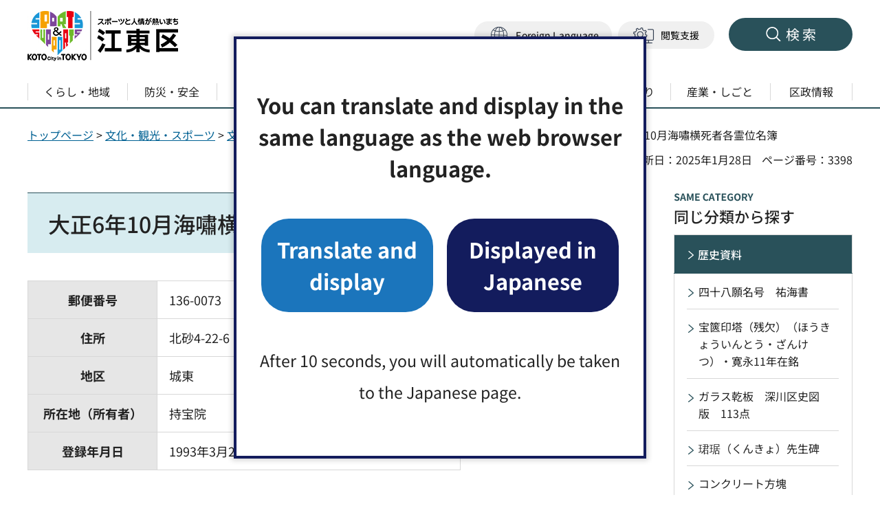

--- FILE ---
content_type: text/html
request_url: https://www.city.koto.lg.jp/103020/bunkasports/bunka/bunkazaisiseki/rekishishiryo/15542.html
body_size: 9616
content:
<!DOCTYPE html>
<html lang="ja">
<head>
<meta charset="UTF-8">

<title>大正6年10月海嘯横死者各霊位名簿｜江東区</title>

<meta name="author" content="江東区">
<meta property="og:title" content="大正6年10月海嘯横死者各霊位名簿">
<meta property="og:type" content="article">
<meta property="og:description" content="">
<meta property="og:url" content="https://www.city.koto.lg.jp/103020/bunkasports/bunka/bunkazaisiseki/rekishishiryo/15542.html">
<meta property="og:image" content="https://www.city.koto.lg.jp/shared/site_rn/images/sns/logo.png">
<meta property="og:site_name" content="江東区">
<meta property="og:locale" content="ja_JP">
<meta name="page_id" content="3398">
<meta name="viewport" content="width=device-width, maximum-scale=3.0">
<meta name="format-detection" content="telephone=no">
<link href="/shared/site_rn/style/default.css" rel="stylesheet" type="text/css" media="all">
<link href="/shared/site_rn/style/layout.css" rel="stylesheet" type="text/css" media="all">
<link href="/shared/templates/free_rn/style/edit.css" rel="stylesheet" type="text/css" media="all">
<link href="/shared/site_rn/style/smartphone.css" rel="stylesheet" media="all" type="text/css" class="mc_css">
<link href="/shared/templates/free_rn/style/edit_sp.css" rel="stylesheet" media="all" type="text/css" class="mc_css">
<link href="/shared/site_rn/images/favicon/favicon.ico" rel="icon">
<link href="/shared/site_rn/images/favicon/apple-touch-icon-precomposed.png" rel="apple-touch-icon-precomposed">
<script src="/shared/site_rn/js/setting.js"></script>
<script src="/shared/site_rn/js/readspeaker.js"></script>
<script src="/shared/js/ga.js"></script>


<link rel="stylesheet" href="/shared/cogmo/styles/cogmo-base.css">
<link rel="stylesheet" href="/shared/cogmo/styles/cogmo-gpt.css">
<link rel="stylesheet" href="/shared/cogmo/styles/cogmo-form.css">
<link rel="stylesheet" href="/shared/cogmo/styles/cogmo-add.css">
<script src="/shared/cogmo/scripts/search_config.js"></script>
<script src="/shared/cogmo/scripts/search-f1_config.js"></script>
<script src="/shared/cogmo/scripts/iso_codes.js"></script>
<script defer src="/shared/cogmo/scripts/bundle.js"></script>
</head>
<body class="format_free no_javascript">
<script src="/shared/site_rn/js/init.js"></script>
<div id="tmp_wrapper">
<noscript>
<p>このサイトではJavaScriptを使用したコンテンツ・機能を提供しています。JavaScriptを有効にするとご利用いただけます。</p>
</noscript>
<p><a href="#tmp_honbun" class="skip">本文へスキップします。</a></p>
<div id="tmp_header_wrap">

<header id="tmp_header">
<div class="container">
<div id="tmp_hlogo">
<p><a href="/index.html"><span><img alt="スポーツと人情が熱いまち 江東区" height="75" src="/shared/site_rn/images/header/hlogo.jpg" width="221"></span></a></p>
</div>
<div id="tmp_settings">
<div class="header_note_fix">
<p>知りたい情報が<span>見つからないときは</span></p>
</div>
<div id="tmp_hnavi_means">
<ul>
	<li id="tmp_hnavi_lang"><a href="javascript:void(0)" lang="en"><span>Foreign Language</span></a>
	<div id="tmp_sma_language" class="wrap_sma_sch show">
	<div class="sma_setting_inner">
	<div class="language_list">
	<ul>
	</ul>
	</div>
	</div>
	</div>
	</li>
	<li id="tmp_hnavi_setting"><a href="javascript:void(0)"><span>閲覧支援</span></a>
	<div id="tmp_sma_setting" class="wrap_sma_sch">
	<div class="sma_setting_inner">
	<ul class="setting_list">
		<li class="setting_size"><a href="/moji.html">文字サイズ・色合い変更</a></li>
		<li class="setting_speaker">
		<div id="readspeaker_button1" class="rs_skip"><a href="https://app-eas.readspeaker.com/cgi-bin/rsent?customerid=7199&amp;lang=ja_jp&amp;readid=tmp_readcontents&amp;url=" onclick="readpage(this.href, 'tmp_readspeaker'); return false;" rel="nofollow" class="rs_href"><span>音声読み上げ</span></a></div>
		</li>
	</ul>
	</div>
	</div>
	</li>
</ul>
</div>
<div id="tmp_hnavi_s">
<ul>
	<li id="tmp_hnavi_rmenu"><a href="/sitemap.html"><span>検索</span></a>
	<div id="tmp_sma_rmenu" class="wrap_sma_sch">
	<div class="container">
	<div class="sma_rmenu_inner">
	<p class="sma_rmenu_head"><span>検索</span></p>
	<div class="sma_rmenu_cnt">
	<div class="rmenu_sch_key">
	<div class="row_sch">
	<div class="col_sch">
	<div id="tmp_keyword">
	<p class="sma_rmenu_ttl">キーワードで探す</p>
	<p class="sch_note">検索結果の概要文が生成AIで作成されます。</p>
	<div class="wrap_sch_box">
	<div config="Form1SearchConfig" id="cogmo-search-form1" class="cogmo-main"><!-- --></div>
	</div>
	</div>
	</div>
	<div class="col_sch">
	<div id="tmp_sch_page_id">
	<p class="sma_rmenu_ttl">ページ番号で探す</p>
	<p class="sch_note">「ページ番号」をご存じの方は、ページ番号を入力してください</p>
	<form action="/#" id="tmp_gsearch_page_id" name="tmp_gsearch_page_id">
	<div class="wrap_sch_box">
	<p class="sch_ttl"><label for="id_search_txt">ページ番号検索</label></p>
	<p class="sch_box"><input id="id_search_txt" name="q" size="31" type="text"></p>
	<p class="sch_btn"><input id="id_search_btn" name="sa" type="submit" value="検索"></p>
	</div>
	<p class="wrap_sch_how_to_use"><a href="/page_number.html">ページ番号検索とは</a></p>
	</form>
	</div>
	</div>
	</div>
	</div>
	<div id="tmp_search_keywords" class="rmenu_keywords">
	<p class="sma_rmenu_ttl">よく検索されるキーワード</p>
	</div>
	<div class="rmenu_gnavi">
	<p class="sma_rmenu_ttl">分類から探す</p>
	</div>
	<div class="rmenu_userful_navigation">
	<p class="sma_rmenu_ttl">便利ナビ</p>
	</div>
	<div class="rmenu_target_audience">
	<p class="sma_rmenu_ttl">対象者別</p>
	</div>
	</div>
	<p class="close_btn"><a href="javascript:void(0);"><span>閉じる</span></a></p>
	</div>
	</div>
	</div>
	</li>
</ul>
</div>
</div>
</div>
</header>
<div id="tmp_gnavi">
<div class="container">
<div class="gnavi">
<ul class="gnavi_list">
	<li class="glist1"><a href="/kurashi/index.html" class="gnavi_link"><span>くらし・地域</span></a></li>
	<li class="glist2"><a href="/bosai/index.html" class="gnavi_link"><span>防災・安全</span></a></li>
	<li class="glist3"><a href="/kodomo/index.html" class="gnavi_link"><span>こども・教育</span></a></li>
	<li class="glist4"><a href="/fukushi/index.html" class="gnavi_link"><span>健康・福祉</span></a></li>
	<li class="glist5"><a href="/bunkasports/index.html" class="gnavi_link"><span>文化・観光・スポーツ</span></a></li>
	<li class="glist6"><a href="/machizukuri/index.html" class="gnavi_link"><span>環境・まちづくり</span></a></li>
	<li class="glist7"><a href="/sangyoshigoto/index.html" class="gnavi_link"><span>産業・しごと</span></a></li>
	<li class="glist8"><a href="/kuse/index.html" class="gnavi_link"><span>区政情報</span></a></li>
</ul>
</div>
</div>
</div>

</div>
<div id="tmp_pankuzu">
<div class="container">
<p><a href="/index.html">トップページ</a> &gt; <a href="/bunkasports/index.html">文化・観光・スポーツ</a> &gt; <a href="/bunkasports/bunka/index.html">文化・歴史</a> &gt; <a href="/bunkasports/bunka/ichiran/index.html">文化財・史跡等一覧</a> &gt; <a href="/bunkasports/bunka/bunkazaisiseki/index.html">文化財・史跡等50音順一覧</a> &gt; <a href="/bunkasports/bunka/bunkazaisiseki/rekishishiryo/index.html">歴史資料</a> &gt; 大正6年10月海嘯横死者各霊位名簿</p>
</div>
</div>
<p id="tmp_honbun" class="skip">ここから本文です。</p>
<div id="tmp_wrap_custom_update">
<div class="container">
<div id="tmp_custom_update">



<p id="tmp_update">更新日：2025年1月28日</p>

<p id="tmp_page_id">ページ番号：3398</p>
</div>
</div>
</div>
<main id="tmp_wrap_main" class="column_rnavi">
<div id="tmp_main">
<div class="container">
<div class="wrap_col_main">
<div class="col_main">
<div id="tmp_readspeaker" class="rs_preserve rs_skip rs_splitbutton rs_addtools rs_exp"></div>
<div id="tmp_readcontents">
<div id="tmp_contents">



<h1>大正6年10月海嘯横死者各霊位名簿</h1>
<table align="" border="1" cellpadding="5" cellspacing="0" summary="" width="70%" class="datatable">
	<tbody>
		<tr>
			<th scope="row" width="30%">郵便番号</th>
			<td>136-0073</td>
		</tr>
		<tr>
			<th scope="row" width="30%">住所</th>
			<td>北砂4-22-6</td>
		</tr>
		<tr>
			<th scope="row" width="30%">地区</th>
			<td>城東</td>
		</tr>
		<tr>
			<th scope="row" width="30%">所在地（所有者）</th>
			<td>持宝院</td>
		</tr>
		<tr>
			<th scope="row" width="30%">登録年月日</th>
			<td>1993年3月29日</td>
		</tr>
	</tbody>
</table>



<div id="tmp_gmap_link">
<p><a target="_blank" href="https://maps.google.com/maps?q=35.679092,139.8318083"><span>Google Mapsで開く</span></a></p>
</div>


</div>



<div id="tmp_inquiry">
<div id="tmp_inquiry_ttl">
<h2>お問い合わせ先</h2>
</div>
<div id="tmp_inquiry_cnt">
<form method="post" action="https://www.city.koto.lg.jp/cgi-bin/simple_faq/form.cgi">
<div class="inquiry_parts">
<p class="inquiry_name">
地域振興部 文化観光課 文化財係&nbsp;窓口：区役所4階32番
</p>
<p class="inquiry_address">郵便番号135-8383&nbsp;東京都江東区東陽4丁目11番28号</p>
<p class="inquiry_tel tel_link">電話番号：03-3647-9819</p>
<p class="inquiry_fax">Fax：03-3647-8470</p>
<p class="inquiry_btn">
<input value="お問い合わせフォーム" type="submit" title="お問い合わせフォーム">
</p>
</div>
<p>
<input type="hidden" name="code" value="050030020">
<input type="hidden" name="dept" value="4358:4524:4109:4026:3943:4690:5271:8176:8674:9587:10002:3777:8840:9172:9587:9172:3777:8923:8508:3777:8757:9255">
<input type="hidden" name="page" value="/103020/bunkasports/bunka/bunkazaisiseki/rekishishiryo/15542.html">
<input type="hidden" name="ENQ_RETURN_MAIL_SEND_FLG" value="0">
<input type="hidden" name="publish_ssl_flg" value="1">
</p>
</form>
</div>
</div>

<div id="tmp_feedback">
<div id="tmp_feedback_ttl">
<p>より良いウェブサイトにするためにみなさまのご意見をお聞かせください</p>
</div>
<div id="tmp_feedback_cnt">
<form action="/cgi-bin/feedback/feedback.cgi" id="feedback" method="post">
<p><input name="page_id" type="hidden" value="3398"> <input name="page_title" type="hidden" value="大正6年10月海嘯横死者各霊位名簿"> <input name="page_url" type="hidden" value="https://www.city.koto.lg.jp/103020/bunkasports/bunka/bunkazaisiseki/rekishishiryo/15542.html"> <input name="item_cnt" type="hidden" value="2"></p>
<fieldset><legend>このページの情報は役に立ちましたか？</legend>
<p><input id="que1_1" name="item_1" type="radio" value="役に立った"> <label for="que1_1">1：役に立った</label></p>
<p><input id="que1_2" name="item_1" type="radio" value="ふつう"> <label for="que1_2">2：ふつう</label></p>
<p><input id="que1_3" name="item_1" type="radio" value="役に立たなかった"> <label for="que1_3">3：役に立たなかった</label></p>
</fieldset>
<p><input name="label_1" type="hidden" value="質問：このページの情報は役に立ちましたか？"> <input name="nes_1" type="hidden" value="0"> <input name="img_1" type="hidden"> <input name="img_alt_1" type="hidden"> <input name="mail_1" type="hidden" value="0"></p>
<fieldset><legend>このページの情報は見つけやすかったですか？</legend>
<p><input id="que2_1" name="item_2" type="radio" value="見つけやすかった"> <label for="que2_1">1：見つけやすかった</label></p>
<p><input id="que2_2" name="item_2" type="radio" value="ふつう"> <label for="que2_2">2：ふつう</label></p>
<p><input id="que2_3" name="item_2" type="radio" value="見つけにくかった"> <label for="que2_3">3：見つけにくかった</label></p>
</fieldset>
<p><input name="label_2" type="hidden" value="質問：このページの情報は見つけやすかったですか？"> <input name="nes_2" type="hidden" value="0"> <input name="img_2" type="hidden"> <input name="img_alt_2" type="hidden"> <input name="mail_2" type="hidden" value="0"></p>
<p class="submit"><input type="submit" value="送信"></p>
</form>
</div>
</div>

</div>
</div>
</div>
<div class="wrap_col_rgt_navi">
<div class="col_rgt_navi">

<div id="tmp_wrap_lnavi">
<div class="category_ttl">
<h2>同じ分類から探す</h2>
</div>
<div id="tmp_lnavi">
<div id="tmp_lnavi_ttl">
<p><a href="/bunkasports/bunka/bunkazaisiseki/rekishishiryo/index.html">歴史資料</a></p>
</div>
<div id="tmp_lnavi_cnt">
<ul>
<li><a href="/103020/bunkasports/bunka/bunkazaisiseki/rekishishiryo/shijuuhachigannmyougou.html">四十八願名号　祐海書</a></li>
<li><a href="/103020/bunkasports/bunka/ichiran/houkyouintouzanketukannei11.html">宝篋印塔（残欠）（ほうきょういんとう・ざんけつ）・寛永11年在銘</a></li>
<li><a href="/103020/bunkasports/bunka/bunkazaisiseki/rekishishiryo/17220.html">ガラス乾板　深川区史図版　113点</a></li>
<li><a href="/103020/bunkasports/bunka/bunkazaisiseki/rekishishiryo/15484.html">珺琚（くんきょ）先生碑</a></li>
<li><a href="/103020/bunkasports/bunka/bunkazaisiseki/rekishishiryo/15398.html">コンクリート方塊</a></li>
<li><a href="/103020/bunkasports/bunka/bunkazaisiseki/rekishishiryo/15522.html">たのみの辞碑</a></li>
<li><a href="/103020/bunkasports/bunka/bunkazaisiseki/rekishishiryo/15397.html">フレットミル粉砕機ローラー</a></li>
<li><a href="/103020/bunkasports/bunka/bunkazaisiseki/rekishishiryo/15459.html">ラムゼー碑　明治19年在銘</a></li>
<li><a href="/103020/bunkasports/bunka/bunkazaisiseki/rekishishiryo/15537.html">一遍首題　日領書（版摺）</a></li>
<li><a href="/103020/bunkasports/bunka/bunkazaisiseki/rekishishiryo/15416.html">一夜軒秋月歌碑</a></li>
<li><a href="/103020/bunkasports/bunka/bunkazaisiseki/rekishishiryo/15448.html">稲津祗空碑</a></li>
<li><a href="/103020/bunkasports/bunka/bunkazaisiseki/rekishishiryo/15418.html">円光大師霊蹟碑　東都二十五所のうち</a></li>
<li><a href="/103020/bunkasports/bunka/bunkazaisiseki/rekishishiryo/15434.html">園女歌仙桜之碑　昭和6年在銘</a></li>
<li><a href="/103020/bunkasports/bunka/bunkazaisiseki/rekishishiryo/15433.html">園女歌仙桜碑</a></li>
<li><a href="/103020/bunkasports/bunka/bunkazaisiseki/rekishishiryo/15508.html">延命地蔵尊碑　文久3年在銘</a></li>
<li><a href="/103020/bunkasports/bunka/bunkazaisiseki/rekishishiryo/45496.html">猿江恩賜公園由来碑</a></li>
<li><a href="/103020/bunkasports/bunka/bunkazaisiseki/rekishishiryo/15440.html">横綱力士碑　附陣幕・不知火顕彰碑二基　日月石寄附碑　地固め寄附碑　土台石垣　魚かし石柱二本　土台下玉垣</a></li>
<li><a href="/103020/bunkasports/bunka/bunkazaisiseki/rekishishiryo/15429.html">岡田米仲点印塚　天明6年在銘</a></li>
<li><a href="/103020/bunkasports/bunka/bunkazaisiseki/rekishishiryo/15432.html">岡野知十句碑</a></li>
<li><a href="/103020/bunkasports/bunka/bunkazaisiseki/rekishishiryo/15474.html">歌川豊国翁之碑</a></li>
<li><a href="/103020/bunkasports/bunka/bunkazaisiseki/rekishishiryo/15477.html">花仙堂筆塚</a></li>
<li><a href="/103020/bunkasports/bunka/bunkazaisiseki/rekishishiryo/15479.html">花鳥図碑・岸駒・曲江画</a></li>
<li><a href="/103020/bunkasports/bunka/bunkazaisiseki/rekishishiryo/15438.html">華道古流家元松盛斎碑</a></li>
<li><a href="/103020/bunkasports/bunka/bunkazaisiseki/rekishishiryo/15488.html">臥龍園句碑</a></li>
<li><a href="/103020/bunkasports/bunka/bunkazaisiseki/rekishishiryo/15443.html">蒲丈句碑</a></li>
<li><a href="/103020/bunkasports/bunka/bunkazaisiseki/rekishishiryo/15469.html">関東大震災横死者供養塔　昭和10年在銘</a></li>
<li><a href="/103020/bunkasports/bunka/bunkazaisiseki/rekishishiryo/15530.html">丸不二講先達五十年記念碑　明治28年在銘</a></li>
<li><a href="/103020/bunkasports/bunka/bunkazaisiseki/rekishishiryo/15475.html">帰春翁筆塚</a></li>
<li><a href="/103020/bunkasports/bunka/bunkazaisiseki/rekishishiryo/15527.html">紀念碑建設費奉納碑　大正8年在銘</a></li>
<li><a href="/103020/bunkasports/bunka/bunkazaisiseki/rekishishiryo/15495.html">亀戸神社縁起碑　大正12年在銘</a></li>
<li><a href="/103020/bunkasports/bunka/bunkazaisiseki/rekishishiryo/15517.html">亀戸水神森由来碑　昭和13年在銘</a></li>
<li><a href="/103020/bunkasports/bunka/bunkazaisiseki/rekishishiryo/15515.html">亀戸惣鎮守葛飾神社号標石　文政7年在銘</a></li>
<li><a href="/103020/bunkasports/bunka/bunkazaisiseki/rekishishiryo/15540.html">旧極楽寺無縁塔</a></li>
<li><a href="/103020/bunkasports/bunka/bunkazaisiseki/rekishishiryo/15427.html">供養塔（残欠）　元亨4年在銘</a></li>
<li><a href="/103020/bunkasports/bunka/bunkazaisiseki/rekishishiryo/89978.html">境内社太郎稲荷神社社号標石</a></li>
<li><a href="/103020/bunkasports/bunka/bunkazaisiseki/rekishishiryo/15545.html">元神明碑</a></li>
<li><a href="/103020/bunkasports/bunka/bunkazaisiseki/rekishishiryo/15400.html">玄武仏碑</a></li>
<li><a href="/103020/bunkasports/bunka/bunkazaisiseki/rekishishiryo/15509.html">古筆了意翁之碑</a></li>
<li><a href="/103020/bunkasports/bunka/bunkazaisiseki/rekishishiryo/15451.html">故別当之碑　明治6年在銘</a></li>
<li><a href="/103020/bunkasports/bunka/bunkazaisiseki/rekishishiryo/15552.html">五明橋石文句碑</a></li>
<li><a href="/103020/bunkasports/bunka/bunkazaisiseki/rekishishiryo/15554.html">御影敷石百参拾枚奉納碑</a></li>
<li><a href="/103020/bunkasports/bunka/bunkazaisiseki/rekishishiryo/15543.html">弘法大師道敷石寄附紀念碑　明治38年在銘</a></li>
<li><a href="/103020/bunkasports/bunka/bunkazaisiseki/rekishishiryo/15516.html">狛犬（残欠）　文化2年在銘</a></li>
<li><a href="/103020/bunkasports/bunka/bunkazaisiseki/rekishishiryo/15549.html">砂村波除地蔵由来碑</a></li>
<li><a href="/103020/bunkasports/bunka/bunkazaisiseki/rekishishiryo/15411.html">桜井山興墓碑</a></li>
<li><a href="/103020/bunkasports/bunka/bunkazaisiseki/rekishishiryo/15437.html">三世哥沢芝金碑</a></li>
<li><a href="/103020/bunkasports/bunka/bunkazaisiseki/rekishishiryo/15548.html">四十町講中碑　明治33年在銘</a></li>
<li><a href="/103020/bunkasports/bunka/bunkazaisiseki/rekishishiryo/15507.html">市場通笑碑</a></li>
<li><a href="/103020/bunkasports/bunka/bunkazaisiseki/rekishishiryo/15436.html">志満寿左久良碑</a></li>
<li><a href="/103020/bunkasports/bunka/bunkazaisiseki/rekishishiryo/15447.html">七渡弁天碑</a></li>
<li><a href="/103020/bunkasports/bunka/bunkazaisiseki/rekishishiryo/15441.html">釈迦嶽の碑</a></li>
<li><a href="/103020/bunkasports/bunka/bunkazaisiseki/rekishishiryo/15525.html">修庭記碑　大正8年在銘</a></li>
<li><a href="/103020/bunkasports/bunka/bunkazaisiseki/rekishishiryo/15468.html">洲崎遊廓追善供養歌碑　昭和6年在銘</a></li>
<li><a href="/103020/bunkasports/bunka/bunkazaisiseki/rekishishiryo/15519.html">初代市村竹之丞寿塔</a></li>
<li><a href="/103020/bunkasports/bunka/bunkazaisiseki/rekishishiryo/15528.html">女木塚碑・其日庵（きじつあん）社中造立</a></li>
<li><a href="/103020/bunkasports/bunka/bunkazaisiseki/rekishishiryo/15483.html">松庵句碑</a></li>
<li><a href="/103020/bunkasports/bunka/bunkazaisiseki/rekishishiryo/15506.html">松植紀年之碑　大正5年在銘</a></li>
<li><a href="/103020/bunkasports/bunka/bunkazaisiseki/rekishishiryo/15510.html">松本魯山歌碑</a></li>
<li><a href="/103020/bunkasports/bunka/bunkazaisiseki/rekishishiryo/15493.html">鍾珠山人玉光句碑・弘化2年在銘</a></li>
<li><a href="/103020/bunkasports/bunka/bunkazaisiseki/rekishishiryo/15471.html">上水木樋　三本</a></li>
<li><a href="/103020/bunkasports/bunka/bunkazaisiseki/rekishishiryo/15461.html">植樹記念碑　明治42年在銘</a></li>
<li><a href="/103020/bunkasports/bunka/bunkazaisiseki/rekishishiryo/17219.html">新大橋橋名板　3点　附架橋工事技師在銘板</a></li>
<li><a href="/103020/bunkasports/bunka/bunkazaisiseki/rekishishiryo/15523.html">新築木材一式奉納碑　明治11年在銘</a></li>
<li><a href="/103020/bunkasports/bunka/bunkazaisiseki/rekishishiryo/15420.html">森陳明墓碑</a></li>
<li><a href="/103020/bunkasports/bunka/bunkazaisiseki/rekishishiryo/15442.html">森羅亭万象歌碑</a></li>
<li><a href="/103020/bunkasports/bunka/bunkazaisiseki/rekishishiryo/88760.html">震災復興橋梁図面　901枚</a></li>
<li><a href="/103020/bunkasports/bunka/bunkazaisiseki/rekishishiryo/15487.html">菅原白竜画師献技碑</a></li>
<li><a href="/103020/bunkasports/bunka/bunkazaisiseki/rekishishiryo/15499.html">菅公一千年祭記念境内全図銅板寄附碑</a></li>
<li><a href="/103020/bunkasports/bunka/bunkazaisiseki/rekishishiryo/15498.html">菅公一千年祭記念碑</a></li>
<li><a href="/103020/bunkasports/bunka/bunkazaisiseki/rekishishiryo/15497.html">菅公一千年祭記念碑　明治35年在銘</a></li>
<li><a href="/103020/bunkasports/bunka/bunkazaisiseki/rekishishiryo/15500.html">菅廟種梅碑　明治35年在銘</a></li>
<li><a href="/103020/bunkasports/bunka/bunkazaisiseki/rekishishiryo/15413.html">世界大相図　存統書（版摺）</a></li>
<li><a href="/103020/bunkasports/bunka/bunkazaisiseki/rekishishiryo/15518.html">是心軒一露居士碑　明治32年在銘</a></li>
<li><a href="/103020/bunkasports/bunka/bunkazaisiseki/rekishishiryo/15478.html">正木樸筆塚・亀田鵬斎書</a></li>
<li><a href="/103020/bunkasports/bunka/bunkazaisiseki/rekishishiryo/15473.html">聖廟九百年御忌句碑</a></li>
<li><a href="/103020/bunkasports/bunka/bunkazaisiseki/rekishishiryo/15538.html">西誉蓮入入定墳の碑</a></li>
<li><a href="/103020/bunkasports/bunka/bunkazaisiseki/rekishishiryo/15480.html">石川勝蔵歌碑</a></li>
<li><a href="/103020/bunkasports/bunka/bunkazaisiseki/rekishishiryo/15175.html">石造燈籠　元禄14年・文政12年在銘一対</a></li>
<li><a href="/103020/bunkasports/bunka/bunkazaisiseki/rekishishiryo/15526.html">石段親柱　附拓本6枚　昭和29年7月7日採拓</a></li>
<li><a href="/103020/bunkasports/bunka/bunkazaisiseki/rekishishiryo/15444.html">雪中庵完来句碑</a></li>
<li><a href="/103020/bunkasports/bunka/bunkazaisiseki/rekishishiryo/15467.html">川連虎一郎碑</a></li>
<li><a href="/103020/bunkasports/bunka/bunkazaisiseki/rekishishiryo/15550.html">浅間神社修築記念碑　明治30年在銘</a></li>
<li><a href="/103020/bunkasports/bunka/bunkazaisiseki/rekishishiryo/15485.html">鮮斎永濯碑</a></li>
<li><a href="/103020/bunkasports/bunka/bunkazaisiseki/rekishishiryo/15463.html">太政官高札</a></li>
<li><a href="/103020/bunkasports/bunka/bunkazaisiseki/rekishishiryo/15450.html">打田茂三句碑</a></li>
<li><a href="/103020/bunkasports/bunka/bunkazaisiseki/rekishishiryo/15541.html">大勧進恵月院秀円上人供養塔　文政3年在銘</a></li>
<li><a href="/103020/bunkasports/bunka/bunkazaisiseki/rekishishiryo/15513.html">大杉殿扁額　佐々木文山書</a></li>
<li><a href="/103020/bunkasports/bunka/bunkazaisiseki/rekishishiryo/15542.html">大正6年10月海嘯横死者各霊位名簿</a></li>
<li><a href="/103020/bunkasports/bunka/bunkazaisiseki/rekishishiryo/15539.html">大正六年海嘯横死者供養塔</a></li>
<li><a href="/103020/bunkasports/bunka/bunkazaisiseki/rekishishiryo/15529.html">大先達加藤忠治之碑</a></li>
<li><a href="/103020/bunkasports/bunka/bunkazaisiseki/rekishishiryo/15423.html">大富市場焼死者墓碑　昭和8年在銘</a></li>
<li><a href="/103020/bunkasports/bunka/bunkazaisiseki/rekishishiryo/15453.html">第六大区一番組碑　明治6年在銘</a></li>
<li><a href="/103020/bunkasports/bunka/bunkazaisiseki/rekishishiryo/15521.html">題目曼荼羅</a></li>
<li><a href="/103020/bunkasports/bunka/bunkazaisiseki/rekishishiryo/15532.html">題目曼荼羅　日遠書</a></li>
<li><a href="/103020/bunkasports/bunka/bunkazaisiseki/rekishishiryo/15409.html">題目曼荼羅　日亨書</a></li>
<li><a href="/103020/bunkasports/bunka/bunkazaisiseki/rekishishiryo/15408.html">題目曼荼羅　日厳書</a></li>
<li><a href="/103020/bunkasports/bunka/bunkazaisiseki/rekishishiryo/15407.html">題目曼荼羅　日薩書</a></li>
<li><a href="/103020/bunkasports/bunka/bunkazaisiseki/rekishishiryo/15544.html">題目曼荼羅　日修書</a></li>
<li><a href="/103020/bunkasports/bunka/bunkazaisiseki/rekishishiryo/15534.html">題目曼荼羅　日淳書</a></li>
<li><a href="/103020/bunkasports/bunka/bunkazaisiseki/rekishishiryo/15535.html">題目曼荼羅　日淳書</a></li>
<li><a href="/103020/bunkasports/bunka/bunkazaisiseki/rekishishiryo/15533.html">題目曼荼羅　日明書</a></li>
<li><a href="/103020/bunkasports/bunka/bunkazaisiseki/rekishishiryo/15536.html">題目曼荼羅　日領書（版摺）</a></li>
<li><a href="/103020/bunkasports/bunka/bunkazaisiseki/rekishishiryo/15472.html">中江兆民翁之碑</a></li>
<li><a href="/103020/bunkasports/bunka/bunkazaisiseki/rekishishiryo/15452.html">調子紙塚　明治2年在銘</a></li>
<li><a href="/103020/bunkasports/bunka/bunkazaisiseki/rekishishiryo/15457.html">鳥居（残欠）　元治元年在銘</a></li>
<li><a href="/103020/bunkasports/bunka/bunkazaisiseki/rekishishiryo/15449.html">鳥居（残欠）　江川場売手中奉納</a></li>
<li><a href="/103020/bunkasports/bunka/bunkazaisiseki/rekishishiryo/15455.html">鳥居（残欠）　昭和12年在銘</a></li>
<li><a href="/103020/bunkasports/bunka/bunkazaisiseki/rekishishiryo/15454.html">鳥居（残欠）　明治7年在銘</a></li>
<li><a href="/103020/bunkasports/bunka/bunkazaisiseki/rekishishiryo/15547.html">鳥居台石　天保10年在銘</a></li>
<li><a href="/103020/bunkasports/bunka/bunkazaisiseki/rekishishiryo/15414.html">天竺輿地図　存統書（版摺）</a></li>
<li><a href="/103020/bunkasports/bunka/bunkazaisiseki/rekishishiryo/89977.html">天祖神社社号標石　大正5年在銘</a></li>
<li><a href="/103020/bunkasports/bunka/bunkazaisiseki/rekishishiryo/15460.html">田副重右衛門招魂碑　明治21年在銘</a></li>
<li><a href="/103020/bunkasports/bunka/bunkazaisiseki/rekishishiryo/15431.html">冬木弁財天石垣石　天保6年在銘</a></li>
<li><a href="/103020/bunkasports/bunka/bunkazaisiseki/rekishishiryo/15502.html">冬嶺市町句碑</a></li>
<li><a href="/103020/bunkasports/bunka/bunkazaisiseki/rekishishiryo/15514.html">棟札　4枚</a></li>
<li><a href="/103020/bunkasports/bunka/bunkazaisiseki/rekishishiryo/15482.html">燈籠　松平康任奉納　一対</a></li>
<li><a href="/103020/bunkasports/bunka/bunkazaisiseki/rekishishiryo/15512.html">燈籠（残欠）　応永28年在銘</a></li>
<li><a href="/103020/bunkasports/bunka/bunkazaisiseki/rekishishiryo/15531.html">燈籠（残欠）　織田長好奉納　一対</a></li>
<li><a href="/103020/bunkasports/bunka/bunkazaisiseki/rekishishiryo/15494.html">燈籠（残欠）　文政2年在銘</a></li>
<li><a href="/103020/bunkasports/bunka/bunkazaisiseki/rekishishiryo/15465.html">燈籠（残欠）　明治29年在銘　一対</a></li>
<li><a href="/103020/bunkasports/bunka/bunkazaisiseki/rekishishiryo/15476.html">董斎筆塚</a></li>
<li><a href="/103020/bunkasports/bunka/bunkazaisiseki/rekishishiryo/15424.html">董堂先生碑　文政4年在銘</a></li>
<li><a href="/103020/bunkasports/bunka/bunkazaisiseki/rekishishiryo/15490.html">藤樹奉献碑・大正4年在銘</a></li>
<li><a href="/103020/bunkasports/bunka/bunkazaisiseki/rekishishiryo/15511.html">徳本講碑　明治9年在銘</a></li>
<li><a href="/103020/bunkasports/bunka/bunkazaisiseki/rekishishiryo/15462.html">波除土手石垣間置石　3個</a></li>
<li><a href="/103020/bunkasports/bunka/bunkazaisiseki/rekishishiryo/15458.html">波除碑</a></li>
<li><a href="/103020/bunkasports/bunka/bunkazaisiseki/rekishishiryo/15466.html">波除碑</a></li>
<li><a href="/103020/bunkasports/bunka/bunkazaisiseki/rekishishiryo/15406.html">芭蕉翁句塚碑拓本</a></li>
<li><a href="/103020/bunkasports/bunka/bunkazaisiseki/rekishishiryo/15403.html">芭蕉記念館所蔵資料　874件</a></li>
<li><a href="/103020/bunkasports/bunka/bunkazaisiseki/rekishishiryo/15501.html">芭蕉句碑　絢堂素丸書</a></li>
<li><a href="/103020/bunkasports/bunka/bunkazaisiseki/rekishishiryo/15551.html">芭蕉句碑　小柴暉雄書</a></li>
<li><a href="/103020/bunkasports/bunka/bunkazaisiseki/rekishishiryo/15399.html">芭蕉句碑　其角堂永湖書</a></li>
<li><a href="/103020/bunkasports/bunka/bunkazaisiseki/rekishishiryo/15410.html">梅玉之碑</a></li>
<li><a href="/103020/bunkasports/bunka/bunkazaisiseki/rekishishiryo/15486.html">梅松両社再建発句碑</a></li>
<li><a href="/103020/bunkasports/bunka/bunkazaisiseki/rekishishiryo/15419.html">八大龍王碑</a></li>
<li><a href="/103020/bunkasports/bunka/bunkazaisiseki/rekishishiryo/15481.html">八百万神碑　男谷静斎書</a></li>
<li><a href="/103020/bunkasports/bunka/bunkazaisiseki/rekishishiryo/15430.html">板碑</a></li>
<li><a href="/103020/bunkasports/bunka/bunkazaisiseki/rekishishiryo/88761.html">美辰・その女歌碑</a></li>
<li><a href="/103020/bunkasports/bunka/bunkazaisiseki/rekishishiryo/15404.html">筆塚</a></li>
<li><a href="/103020/bunkasports/bunka/bunkazaisiseki/rekishishiryo/15503.html">百寿句碑</a></li>
<li><a href="/103020/bunkasports/bunka/bunkazaisiseki/rekishishiryo/15553.html">富岡八幡宮扁額　明治4年在銘</a></li>
<li><a href="/103020/bunkasports/bunka/bunkazaisiseki/rekishishiryo/17344.html">富賀岡八幡宮大幟　三井親和書</a></li>
<li><a href="/103020/bunkasports/bunka/bunkazaisiseki/rekishishiryo/15524.html">敷石及修繕費奉納碑　大正5年在銘</a></li>
<li><a href="/103020/bunkasports/bunka/bunkazaisiseki/rekishishiryo/15546.html">敷石二十四枚奉納碑　大正3年在銘</a></li>
<li><a href="/103020/bunkasports/bunka/bunkazaisiseki/rekishishiryo/15456.html">復興記念碑　昭和11年在銘</a></li>
<li><a href="/103020/bunkasports/bunka/bunkazaisiseki/rekishishiryo/15445.html">平花庵雨什句碑</a></li>
<li><a href="/103020/bunkasports/bunka/bunkazaisiseki/rekishishiryo/15470.html">墓石　宝永6年在銘</a></li>
<li><a href="/103020/bunkasports/bunka/bunkazaisiseki/rekishishiryo/15401.html">放火禁止定高札</a></li>
<li><a href="/103020/bunkasports/bunka/bunkazaisiseki/rekishishiryo/15491.html">明楽斎修筆碑・明治29年在銘</a></li>
<li><a href="/103020/bunkasports/bunka/bunkazaisiseki/rekishishiryo/15405.html">明治19年修繕棟札　附内陣修繕産子総代他書上板</a></li>
<li><a href="/103020/bunkasports/bunka/bunkazaisiseki/rekishishiryo/15428.html">明治校碑</a></li>
<li><a href="/103020/bunkasports/bunka/bunkazaisiseki/rekishishiryo/15435.html">柳田泰麓碑　昭和9年在銘</a></li>
<li><a href="/103020/bunkasports/bunka/bunkazaisiseki/rekishishiryo/15402.html">油谷倭文子墓碑　賀茂真淵誌</a></li>
<li><a href="/103020/bunkasports/bunka/bunkazaisiseki/rekishishiryo/15504.html">螺舎一堂句碑</a></li>
<li><a href="/103020/bunkasports/bunka/bunkazaisiseki/rekishishiryo/15489.html">累卵塔碑</a></li>
<li><a href="/103020/bunkasports/bunka/bunkazaisiseki/rekishishiryo/15520.html">歴代市村羽左衛門供養塔</a></li>
<li><a href="/103020/bunkasports/bunka/bunkazaisiseki/rekishishiryo/15426.html">露柱庵富水句碑</a></li>
<li><a href="/103020/bunkasports/bunka/bunkazaisiseki/rekishishiryo/15425.html">六字名号　祐天書　附天保9年祐梵鑑定書</a></li>
<li><a href="/103020/bunkasports/bunka/bunkazaisiseki/rekishishiryo/15421.html">六字名号　雄誉霊巖書</a></li>
<li><a href="/103020/bunkasports/bunka/bunkazaisiseki/rekishishiryo/15422.html">六字名号　雄誉霊巖書</a></li>
<li><a href="/103020/bunkasports/bunka/bunkazaisiseki/rekishishiryo/15505.html">六字名号供養塔　伝祐天書</a></li>
<li><a href="/103020/bunkasports/bunka/bunkazaisiseki/rekishishiryo/15415.html">六字名号供養塔　伝霊巖書</a></li>
<li><a href="/103020/bunkasports/bunka/bunkazaisiseki/rekishishiryo/15417.html">六字名号供養塔　祐天書</a></li>
<li><a href="/103020/bunkasports/bunka/bunkazaisiseki/rekishishiryo/15446.html">和田氏歴世記碑</a></li>
<li><a href="/103020/bunkasports/bunka/bunkazaisiseki/rekishishiryo/15464.html">扁額　嘉永7年在銘</a></li>
<li><a href="/103020/bunkasports/bunka/bunkazaisiseki/rekishishiryo/15412.html">閻浮提図附日宮図　存統書（版摺）</a></li>
<li><a href="/103020/bunkasports/bunka/bunkazaisiseki/rekishishiryo/15496.html">頌徳碑　明治28年在銘</a></li>
<li><a href="/103020/bunkasports/bunka/bunkazaisiseki/rekishishiryo/15492.html">鷽替由来板木　大正5年在銘</a></li>
</ul>
</div>
</div>
</div>

</div>
</div>
</div>
</div>
</main>

<footer id="tmp_footer">
<div class="footer_wrap">
<div class="container">
<ul class="fnavi">
	<li><a href="/8784.html">このサイトについて</a></li>
	<li><a href="/torikumi.html">ウェブアクセシビリティ方針</a></li>
	<li><a href="/011501/kuse/joho/hogo/8786.html">個人情報の取り扱い</a></li>
	<li><a href="/sitemap.html" class="sitemap_link">サイトマップ</a></li>
	<li><a href="/011501/links.html">リンク集</a></li>
	<li><a href="/rss.html">RSSについて</a></li>
	<li><a href="/011501/8787.html">著作権・リンクについて</a></li>
</ul>
<div class="footer_cnt">
<div class="footer_info">
<div class="footer_info_top">
<div class="footer_logo">
<p>江東区役所</p>
</div>
<p class="corporate_number">法人番号：6000020131083</p>
</div>
<div class="footer_info_bottom">
<address><span>〒135-8383　東京都江東区東陽4丁目11番28号</span> <span class="tel_link">電話番号：03-3647-9111（代表）</span></address>
<p class="footer_access"><a href="/051101/kuse/profile/ichi/3099.html">アクセス・利用時間・フロア案内</a></p>
</div>
</div>
</div>
</div>
</div>
<p lang="en" class="copyright">Copyright &copy; Koto City. All Rights Reserved.</p>
<div class="pnavi">
<p class="ptop"><a href="#tmp_header">ページの先頭へ戻る</a></p>
</div>
</footer>

</div>
<script src="/shared/site_rn/js/function.js"></script>
<script src="/shared/site_rn/js/main.js"></script>
<script src="/shared/system/js/path_info/path_info.js"></script>


</body>
</html>


--- FILE ---
content_type: text/css
request_url: https://www.city.koto.lg.jp/shared/cogmo/styles/cogmo-add.css
body_size: 979
content:
@charset "UTF-8";
.cgm-search-input-area textarea,
.cgm-search-input-area-form1 textarea {
	font-family: "Noto Sans JP", sans-serif !important;
}
#cogmo-search-form1,
#cogmo-search-form1 .cgm-filter-group {
    /*display: none;*/
}
.wrap_sch_box_btn #cogmo-search-form1,
#tmp_sma_search #cogmo-search-form1,
#tmp_sma_rmenu #cogmo-search-form1 {
    display: block;
}
.cgm-search-form-area {
    background: transparent;
    padding-top: 0;
    padding-bottom: 0;
}
.cgm-search-form-area.cgm-form1 {
    justify-content: initial;
}
.cgm-search-inner.cgm-form1 {
    max-width: 100%;
    width: 100%;
    padding-left: 0;
}
.cgm-search-button.cgm-form1 {
	width: 81px;
}
.cgm-search-input-area {
    position: relative;
}
.cgm-search-input-area::before,
.cgm-search-button::before {
    content: none;
}
.cgm-search-input-area textarea {
    padding: 16px 60px 18px 44px !important;
    line-height: 1.5;
    text-align: left;
    font-size: 100%;
    background: transparent url(https://www.city.koto.lg.jp/shared/site_rn/images/icon/icon_sch.png) 11px 19px no-repeat;
    background-size: 20px;
}
.cgm-search-input-area textarea:focus-visible,
.cogmo-main .cgm-search-button-area button:focus,
.cgm-search-input-area.cgm-form1 button:focus,
.cgm-radio-filter:focus-within {
    outline: 2px solid #000;
    outline-offset:-1px;
    transition:all 0ms;
}
.cogmo-main .cgm-search-button {
    background: #29515a;
    cursor: pointer;
}
.cogmo-main .cgm-search-button.cgm-form1:hover,
.cogmo-main .cgm-search-button.cgm-form1:focus {
    text-decoration: underline;
    opacity: 1;
}
#tmp_contents .cogmo-main .cgm-search-button {
    width: 110px;
}
.cgm-search-input-wrap {
    border: 1px solid #29515a;
    border-radius: 0;
}
/* */
#tmp_sma_search {
    padding-bottom: 0;
}
.cgm-search-result-body em {
    color: #003D93;
}
.cgm-gpt-result-area,
.cgm-gpt-result-title {
    background-color: #6D6D6D;
}

@media (max-width: 640px) {
.cgm-search-button-area {
    margin-top: 4px;
    margin-bottom: 4px;
}
.cgm-gpt-result-area {
    padding: 14px;
}
.cgm-search-result-body {
    padding: 10px 14px;
}
}

/* */
#tmp_keyword .sma_rmenu_ttl {
    margin-bottom: 6px;
}

--- FILE ---
content_type: application/javascript
request_url: https://www.city.koto.lg.jp/shared/site_rn/js/readspeaker.js
body_size: 399
content:
// リードスピーカー
const custmorId = '7199';
const importFileRead = `//cdn-eas.readspeaker.com/script/${custmorId}/webReader/webReader.js?pids=wr&disable=translation,lookup`;
const scriptElmRead = document.createElement('script');
scriptElmRead.src = importFileRead;	scriptElmRead.type = 'text/javascript';
scriptElmRead.id = 'rs_req_Init';
document.head.appendChild(scriptElmRead);
